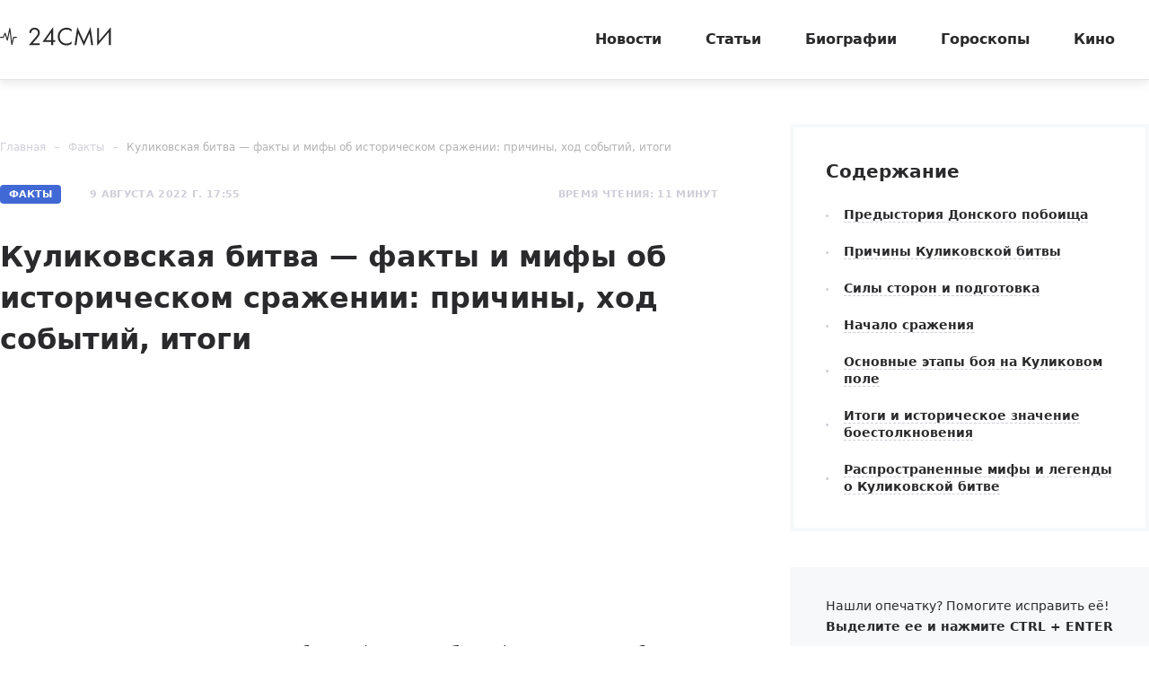

--- FILE ---
content_type: text/html; charset=utf-8
request_url: https://24smi.org/facts/311901-kulikovskaia-bitva-fakty-i-mify-ob-istoricheskom-s.html
body_size: 19222
content:

<!doctype html>
<html lang="ru">
    <head>
        <meta charset="utf-8">
        <meta http-equiv="X-UA-Compatible" content="IE=Edge">
        <meta name="revisit-after" content="1 day">
        <meta name="viewport" content="width=device-width, initial-scale=1, minimum-scale=1, maximum-scale=5, user-scalable=yes">
        <meta name="robots" content="index,follow">
        <meta name="robots" content="max-image-preview:large">
        <meta name="theme-color" content="#fff">

        
        <title>Куликовская битва — дата, причины, князь Дмитрий Донской, значение, 1380, Сергий Радонежский, события - 24СМИ</title>
<meta name="description" content="Куликовская битва — факты и загадки, связанные с историей знаменитого Мамаева побоища и победой войск Дмитрия Донского над силами Золотой Орды">



        <link rel="dns-prefetch preconnect" crossorigin="" href="//fonts.gstatic.com">
        <link rel="dns-prefetch preconnect" crossorigin="" href="//an.yandex.ru">
        <link rel="dns-prefetch preconnect" crossorigin="" href="//yastatic.net">
        <link rel="dns-prefetch preconnect" crossorigin="" href="//mc.yandex.com">
        <link rel="dns-prefetch preconnect" crossorigin="" href="//yandex.ru">
        <link rel="dns-prefetch preconnect" crossorigin="" href="//avatars.mds.yandex.net">
        <link rel="dns-prefetch preconnect" crossorigin="" href="//wp.24smi.org">
        <link rel="dns-prefetch preconnect" crossorigin="" href="//ads.adfox.ru">
        
        <link rel="preload" href="https://24smi.org/static/img/logo.svg" as="image" >

        
    <link rel="preload" as="script" href="https://cdn-rtb.sape.ru/js/uids.js">
    <link rel="preload" as="script" href="https://yandex.ru/ads/system/header-bidding.js">
    <link rel="preload" as="script" href="https://yandex.ru/ads/system/context.js">

    <script src="https://cdn-rtb.sape.ru/js/uids.js"></script>
    <script defer src="https://yandex.ru/ads/system/header-bidding.js"></script>
    <script defer src="https://yandex.ru/ads/system/context.js"></script>    
    
    
    
    
    




        
        <link rel="preload" as="style" href="https://24smi.org/static/assets/app.4187348c87c266747d4e.css">

        <link rel="stylesheet" media="print" onload="this.media='all'" href="https://24smi.org/static/assets/app.4187348c87c266747d4e.css">

        <meta name='wmail-verification' content='dfc830b1f0076486'>
        <meta name="e55a96d56ada2a8d46fbc8fe2deda9ad" content="">
        <meta name="spr-verification" content="535587ec0dd02f0" >
        <meta name="c20323af2027e8db20bd61f5d39d8ca1" content="3050334aeba2d06d21191125e2166588">
        <link rel="canonical" href="https://24smi.org/facts/311901-kulikovskaia-bitva-fakty-i-mify-ob-istoricheskom-s.html">
        <meta name="yandex-verification" content="6d318fd683555c49">
        <meta name="google-site-verification" content="Ow88otygsmjd2bHu738YmbPbE_w8hyWfRTlh8HrU6-0"/>
        <meta name="verify-admitad" content="3a5ca4799e">
        <link rel="shortcut icon" type="image/x-icon" sizes="32x32" href="/favicon.ico">
        <link rel="apple-touch-icon" type="image/png" sizes="180x180" href="/apple-touch-icon.png">
        <link color="#000" rel="mask-icon" href="/safari-icon.svg">
        <link rel="icon" type="image/png" sizes="16x16" href="/favicon-16.png">
        <link rel="icon" type="image/png" sizes="32x32" href="/favicon-32.png">
        <link rel="icon" type="image/png" sizes="48x48" href="/favicon-48.png">
        <link rel="icon" type="image/png" sizes="96x96" href="/favicon-96.png">
        <link rel="icon" type="image/svg+xml" sizes="120x120" href="/favicon-120.svg">
        <link rel="manifest" href="/manifest.json">

        
    
    
    <meta property="og:title" content="Куликовская битва — факты и мифы об историческом сражении: причины, ход событий, итоги" />
    <meta property="og:type" content="article" />
    <meta property="og:url" content="https://24smi.org/facts/311901-kulikovskaia-bitva-fakty-i-mify-ob-istoricheskom-s.html" />
    
        <meta property="og:image" content="https://24smi.org/public/media/news/2022/08/09/cs8r8iwbjk7t-kulikovskaia-bitva-fakty-i-mify-ob-istoricheskom-s.jpg" />
        <link rel="image_src" href="https://24smi.org/public/media/news/2022/08/09/cs8r8iwbjk7t-kulikovskaia-bitva-fakty-i-mify-ob-istoricheskom-s.jpg">
        <link rel="preload" href="https://24smi.org/public/media/news/2022/08/09/cs8r8iwbjk7t-kulikovskaia-bitva-fakty-i-mify-ob-istoricheskom-s.jpg" as="image">
    
    <meta property='og:site_name' content='24SMI' />
    <meta property="og:description" content="Как Битва на Калке и Ледовое побоище (Невская битва), Куликовская битва относится к числу важнейших боевых столкновений в русской истории. После нее, как говорят исследователи, начался период избавления от ига татаро-монголов. О том, что предшествовало сражению, его причинах, целях и ходе событий, а также об итогах, последствиях битвы и мифах о ней — в материале 24СМИ." />
    <script defer src="https://tube.buzzoola.com/js/lib/buzzoola_ufp.js"></script>


    </head>
    <body data-entry-name="news">
        <script type="application/ld+json">
            
{
  "@context": "https://schema.org",
  "@type": "NewsArticle",
  "mainEntityOfPage": {
    "@type": "WebPage",
    "@id": "https://24smi.org/facts/311901-kulikovskaia-bitva-fakty-i-mify-ob-istoricheskom-s.html"
  },
  "headline": "Куликовская битва — факты и мифы об историческом сражении: причины, ход событий, итоги",
  "description": "Как Битва на Калке и Ледовое побоище (Невская битва), Куликовская битва относится к числу важнейших боевых столкновений в русской истории. После нее, как говорят исследователи, начался период избавления от ига татаро-монголов. О том, что предшествовало сражению, его причинах, целях и ходе событий, …",
  "image": "https://24smi.org/public/media/news/2022/08/09/cs8r8iwbjk7t-kulikovskaia-bitva-fakty-i-mify-ob-istoricheskom-s.jpg",
  "author": {
    "@type": "Person",
    "name": "Сергей Васильев",
    "url": "https://24smi.org/editors/42-sergei-vasilev.html"
  },
  "publisher": {
      "@type": "Organization",
      "name": "24СМИ",
      "logo": {
        "@type": "ImageObject",
        "url": "https://24smi.org/static/img/logo.svg"
      }
  },
  "datePublished": "2022-08-09T17:55:27+03:00",
  "dateModified": "2022-08-09T12:31:20+03:00"
  
}

        </script>
        <script async src="/static/assets/app-runtime.f438995471edde209c18.js"></script>
        <script async src="/static/assets/app-vendors.9462bdf70b9497faccd5.js"></script>
        <script async src="/static/assets/app.39fb4ac56305d71130d9.js"></script>
        <!-- fullscreen desktop -->
        <div id="R-A-1598226-31"></div>
        <div id="mob-fullscreen"></div>
        <!-- floorad desktop -->
        <div id="R-A-1598226-35"></div>
        <!-- tgb0.mob -->

        <div class="out">
            <div class="out__inner">
                
                    



<!-- begin header -->
<header class="header js-header">
    <div class="header__inner inner">
        <button class="btn-nav js-btn-nav" type="button" aria-label="Открыть боковое меню">
            <span class="btn-nav__line"></span>
            <span class="btn-nav__line"></span>
            <span class="btn-nav__line"></span>
        </button>
        <!-- begin logo -->
        <a href="/" class="logo">
            <img src="https://24smi.org/static/img/logo.svg" alt="logo" width="124px" height="22px">
        </a>
        <!-- end logo -->
        <!-- begin nav -->
        <div class="nav js-nav">
            <ul class="nav__list">
                
                    <li class="nav__item">
                        <a href="https://24smi.org/news/"
                           class="nav__link">
                            Новости
                        </a>
                    </li>
                
                    <li class="nav__item">
                        <a href="https://24smi.org/article/"
                           class="nav__link">
                            Статьи
                        </a>
                    </li>
                
                    <li class="nav__item">
                        <a href="https://24smi.org/celebrity/"
                           class="nav__link">
                            Биографии
                        </a>
                    </li>
                
                    <li class="nav__item">
                        <a href="https://24smi.org/zodiac/"
                           class="nav__link">
                            Гороскопы
                        </a>
                    </li>
                
                    <li class="nav__item">
                        <a href="https://24smi.org/movie/"
                           class="nav__link">
                            Кино
                        </a>
                    </li>
                
            </ul>
            <!-- begin soc -->
            <div class="nav__soc soc js-soc">
                <ul class="soc__list">
                    <li class="soc__item">
                        <a class="soc__vk" href="https://vk.com/24smi" aria-label="Мы в Вконтакте" target="_blank" rel="nofollow noopener">
                            

<svg class="icon icon-vk " height="24" width="24"><use xlink:href="/static/assets/svg/sprite.d21ed2c9f2a227cf7ee316f3472f6d8a.svg#icon-vk"></use></svg>

                        </a>
                    </li>
                    <li class="soc__item">
                        <a class="soc__tg" href="https://t.me/zvezdy24" aria-label="Мы в телеграме" target="_blank" rel="nofollow noopener">
                            

<svg class="icon icon-tel " height="24" width="24"><use xlink:href="/static/assets/svg/sprite.d21ed2c9f2a227cf7ee316f3472f6d8a.svg#icon-tel"></use></svg>

                        </a>
                    </li>
                    <li class="soc__item">
                        <a class="soc__ytb" href="https://www.youtube.com/channel/UCan8GalRTq3gW7oZNLpXPNw" aria-label="Мы в ютубе" target="_blank" rel="nofollow noopener">
                            

<svg class="icon icon-youtube " height="24" width="24"><use xlink:href="/static/assets/svg/sprite.d21ed2c9f2a227cf7ee316f3472f6d8a.svg#icon-youtube"></use></svg>

                        </a>
                    </li>
                </ul>
            </div>
            <!-- end soc -->
        </div>
        <!-- end nav -->
        <div class="tablet-show"></div>
    </div>
</header>
<!-- end header -->

                

                
    <div class="progress js-progress"></div>

    <!-- begin category-news -->
    <div class="category-news">
        <div class="category-news__inner inner js-article-wrap">
            <div class="article-topic js-article-topic">
                <div class="article-topic__inner inner">
                    <div class="article-topic__text">
                        Куликовская битва — факты и мифы об историческом сражении: причины, ход событий, итоги
                    </div>
                </div>
            </div>
            <!-- begin wrap -->
            <div class="category-news__wrap row">
                <div class="category-news__main main col-8 col-md-12">
                <!-- begin breadcrumbs -->

<ul class="breadcrumbs" itemscope itemtype="http://schema.org/BreadcrumbList">
    
        
            <li class="breadcrumbs__item" itemprop="itemListElement" itemscope itemtype="http://schema.org/ListItem">
                <a itemprop="item" href="https://24smi.org/">Главная</a>
                <meta itemprop="name" content="Главная">
                <meta itemprop="position" content="1" />
            </li>
        
    
        
            <li class="breadcrumbs__item" itemprop="itemListElement" itemscope itemtype="http://schema.org/ListItem">
                <a itemprop="item" href="https://24smi.org/facts/">Факты</a>
                <meta itemprop="name" content="Факты">
                <meta itemprop="position" content="2" />
            </li>
        
    
        
            <li class="breadcrumbs__item" itemprop="itemListElement" itemscope itemtype="http://schema.org/ListItem">
                <a itemprop="item" href="https://24smi.org/facts/311901-kulikovskaia-bitva-fakty-i-mify-ob-istoricheskom-s.html">Куликовская битва — факты и мифы об историческом сражении: причины, ход событий, итоги</a>
                <meta itemprop="name" content="Куликовская битва — факты и мифы об историческом сражении: причины, ход событий, итоги">
                <meta itemprop="position" content="3" />
            </li>
        
    
</ul>
<!-- end breadcrumbs -->

                    <div class="category-news__head">
                        <div class="category-news__params">
                            <span class="badge">Факты</span>
                            
                                <div class="date date_light">9 августа 2022 г. 17:55</div>
                                <meta content="2022-08-09T17:55:27+03:00" />
                            
                            <meta content="2022-08-09T12:31:20+03:00" />
                            <link href="https://24smi.org/facts/311901-kulikovskaia-bitva-fakty-i-mify-ob-istoricheskom-s.html" />
                            <div class="hidden-microdata">
                                <meta content="24SMI"/>
                                <link href="https://24smi.org/static/img/logo.svg"/>
                                <meta content="" />
                                <meta content="Россия" />
                            </div>
                        
                            <div class="hidden-microdata">
                                <link href="https://24smi.org/public/media/news/2022/08/09/cs8r8iwbjk7t-kulikovskaia-bitva-fakty-i-mify-ob-istoricheskom-s.jpg"  />
                                <meta content="2189"/>
                                <meta content="1300"/>
                                
                                    <meta content="Картина «Поединок Пересвета с Челубеем на Куликовом поле», Михаил Авилов (https://ru.wikipedia.org/wiki/%D0%A4%D0%B0%D0%B9%D0%BB:Peresvet.jpg)"/>
                                
                            </div>
                        
                        </div>
                        <div class="category-news__voice">



                        </div>
                        <div class="category-news__reading-time">
                            <div class="date date_light mobile-hide">
                                Время чтения: 11 минут
                            </div>
                        </div>
                    </div>

                    <article class="article" data-widgets="smi"
                        data-author="Сергей Васильев"
                        data-type="news"
                        data-cleaned-content="0"
                        data-use-smi-recoms="0"
                        data-news-pk="311901"
                        data-category-name="facts"
                        data-format="6">
                        <h1>Куликовская битва — факты и мифы об историческом сражении: причины, ход событий, итоги</h1>
                         <!-- begin soc -->
                        <div id="adfox_17383045303945666"></div>
                        <div id="adfox_17383043084517666"></div>
                        <div id="pc-ir-1"></div>
                        <div id="mob-ir-1"></div>
                            <!-- end soc -->
                    
                        <div class="tablet-show" data-accordion-group>
                            <div data-accordion-container>
                                <!-- begin wind -->
                                <div class="mob-accordion wind" data-accordion-item data-accordion-on-init="768">
                                    <div class="mob-accordion__title wind__title title-sm" data-accordion-trigger>
                                        Содержание
                                        <svg class="icon icon-arrow-bottom mobile-show" width="14" height="8"
                                             viewBox="0 0 14 8" fill="none" xmlns="http://www.w3.org/2000/svg">
                                            <path fill-rule="evenodd" clip-rule="evenodd"
                                                  d="M0.201155 0.201862C-0.0670513 0.471012 -0.0670517 0.90739 0.201154 1.17654L6.02912 7.02502L6.02898 7.02516L7.00024 7.99984L13.7991 1.1771C14.0673 0.907948 14.0673 0.47157 13.7991 0.202421C13.5308 -0.0667292 13.096 -0.0667296 12.8278 0.20242L7.00038 6.05034L1.17241 0.201862C0.904208 -0.0672874 0.469361 -0.0672875 0.201155 0.201862Z"
                                                  fill="#2A2A2C"/>
                                        </svg>
                                    </div>
                                    <ul class="mob-accordion__wrap nav-list js-nav-list" data-accordion-container>
                                        
                                            
                                                <li><a class="link-dashed" href="#tableofcontents1">Предыстория Донского побоища</a></li>
                                            
                                        
                                            
                                                <li><a class="link-dashed" href="#tableofcontents2">Причины Куликовской битвы</a></li>
                                            
                                        
                                            
                                                <li><a class="link-dashed" href="#tableofcontents3">Силы сторон и подготовка</a></li>
                                            
                                        
                                            
                                                <li><a class="link-dashed" href="#tableofcontents4">Начало сражения</a></li>
                                            
                                        
                                            
                                                <li><a class="link-dashed" href="#tableofcontents5">Основные этапы боя на Куликовом поле</a></li>
                                            
                                        
                                            
                                                <li><a class="link-dashed" href="#tableofcontents6">Итоги и историческое значение боестолкновения</a></li>
                                            
                                        
                                            
                                                <li><a class="link-dashed" href="#tableofcontents7">Распространенные мифы и легенды о Куликовской битве</a></li>
                                            
                                        
                                    </ul>
                                </div>
                                <!-- end wind -->
                            </div>
                        </div>
                    

                        <p>Как <a href="https://24smi.org/facts/306490-bitva-na-kalke-fakty-o-srazhenii-1223-goda-izmeniv.html" target="_blank">Битва на Калке</a> и Ледовое побоище (<a href="https://24smi.org/facts/310304-nevskaia-bitva-istoriia-legendarnogo-srazheniia-pr.html" target="_blank">Невская битва</a>), Куликовская битва относится к числу важнейших боевых столкновений в русской истории. После нее, как говорят исследователи, начался период избавления от ига татаро-монголов. О том, что предшествовало сражению, его причинах, целях и ходе событий, а также об итогах, последствиях битвы и мифах о ней — в материале <a href="https://24smi.org" target="_blank" rel="nofollow noopener">24СМИ</a>.</p><h2 id="tableofcontents1">Предыстория Донского побоища</h2><p>Дата начала Куликовской битвы — 8 сентября. До этого момента 1380 года произошел ряд событий. Взаимоотношения между Русью и Ордой осложнялись еще с 1374-го. До этого никто не пытался поднимать вопросы, связанные с главенством монголов и выплатой им дани. Теперь постепенно формировалась ситуация, при которой русские князья все четче осознавали собственную силу. Каждый стал видеть, что способен дать врагу отпор.</p><p>Темник <a href="https://24smi.org/celebrity/47533-mamai.html" target="_blank">Мамай</a> еще в 1371 году дал Михаилу Тверскому ярлык на княжение во Владимире. При этом князь <a href="https://24smi.org/celebrity/3558-dmitrii-donskoi.html" target="_blank">Дмитрий Иванович</a>, позже прозванный Донским, заявил, что не пустит княжить ордынского ставленника. Так начался переломный момент в отношениях между Ордой и Москвой. А с 1373 года Дмитрий отказался продолжать платить дань, отношения с Ордой по факту разорвались. Татаро-монголы, разумеется, остались недовольны таким вольнодумством и без ответа его не оставили.</p><p>Вскоре послы от Мамая под предводительством мурзы Сарайки отправились в Нижний Новгород. С ними было свыше 1 тыс. воинов. Князь приказал перебить посольскую охрану, а Сарайку пленить в крепости. Там мурза просидел без малого год, потом при попытке бежать его вместе со слугами убили. Затем Дмитрий Боброк-Волынский пошел с войском на Среднюю Волгу, где при вторжении получил от ставленников Мамая откуп в 5 тыс. рублей и оставил там собственных таможенников.</p><p>Помимо этого, как раз умер литовский великий князь Ольгерд, уступив место Ягайле. Новый монарх принялся налаживать отношения с Ордой. В итоге у татаро-монголов появился союзник, а Русь оказалась зажата с двух сторон между литовцами и татарами. Но отвага и решимость русских от этого не иссякла — они уже решили дать недругам отпор.</p><p>Дальше случились еще некоторые события, вкупе приведшие к тому, что разразилась Куликовская битва. До ордынцев дошли слухи, что на Руси собрано крупное войско, в результате там решили покарать непокорных. Дмитрий, понимая, что татары по старой привычке станут выжигать плодородные поля, решил их туда не пускать и пошел навстречу врагам. У реки Вожи противники встретились.</p><p>Русские сумели добиться эффекта неожиданности, ведь раньше княжеские дружины не выходили так далеко к югу для сражений с врагами. Татары были не подготовлены к бою, поэтому русское войско с легкостью добилось победы. Это продемонстрировало, что с монголами вполне реально бороться и побеждать. Эта стычка на Воже оказалась последней каплей.</p><figure class="img"><img src="https://24smi.org/public/media/resize/800x-/2022/7/28/skhema-kulikovskoi-bitvy-na-karte.jpg" alt="Схема Куликовской битвы на карте (https://picryl.com/amp/media/karta-shema-k-state-kulikovskaya-bitva-voennaya-enciklopediya-sytina-sankt-5f4917)" title="Схема Куликовской битвы на карте (https://picryl.com/amp/media/karta-shema-k-state-kulikovskaya-bitva-voennaya-enciklopediya-sytina-sankt-5f4917)" data-width="1024" data-height="717" height="717" width="1024" fetchpriority="high" /><figcaption>Схема Куликовской битвы на карте / Фото: <a href="https://picryl.com/" target="_blank" rel="nofollow noopener">picryl.com</a></figcaption></figure><h2 id="tableofcontents2">Причины Куликовской битвы</h2><p>Мамай возжелал отомстить за досадное поражение. К тому же он стремился добиться не меньших высот, чем его предшественник хан <a href="https://24smi.org/celebrity/4665-khan-batyi.html" target="_blank">Батый</a>. Мамаю хотелось повторить подвиг полководца, прокатиться огнем по Руси и вернуть былую мощь Орды. К тому же ему не нравилось, что теперь никто не платит дань.</p><p>Мамай запланировал отправиться походом на Русь, что и началось летом 1380 года. При этом Москва твердо намеревалась навсегда освободиться от надоевшего ига, достичь самостоятельности и свободы.</p><h2 id="tableofcontents3">Силы сторон и подготовка</h2><p>Произошедшие события показали, что русские уже не столь слабы, как прежде. Монголы понимали, что без союзников им справиться со взбунтовавшейся Москвой будет крайне трудно. К ним присоединился Ягайло и его литовцы, а также Олег, рязанский князь.</p><p>Впрочем, что касается Олега, точно ничего не известно. Установленные данные сводятся к тому, что он скорее держался неустойчивой позиции. Хотел предугадать победителя в предстоящей стычке. Князь, хоть и заключил союз с ордынцами, но то и дело отправлял другим русским княжествам сведения о перемещениях монголов. В частности, поведал, что Мамай собирал всех подряд на подвластных землях. Среди прочего подтянул крымских татар. А также хан рассчитывал при выступлении использовать силы союзников. У литовцев войско состояло из 6 тыс. солдат.</p><p>В конце лета 1380 года Мамай пошел из Орды к верховьям <a href="https://24smi.org/facts/291530-piataia-v-evrope-po-dline-legendarnaia-russkaia-re.html" target="_blank">Дона</a>. Официальная версия сводится к тому, что там и раскинулось Куликово поле. Хотя о точном месте столкновения до сих пор толком никто ничего не знает. Рассматривается ряд гипотез. По сути, единственная зацепка у исследователей — указание на поле у места впадения Непрядвы в Дон. Но что за реки так назывались в средневековые времена, точно не выяснено.</p><p>Как бы там ни было, в этом месте темник надеялся на встречу с союзниками и дальнейшее продвижение уже вместе. Но союзники запоздали, в том числе не пришел и рязанский князь.</p><p>Что касается численности мамаева войска, информация разнится — от 30 до 40 тыс. человек. Участвовали все, кого сумел собрать Мамай помимо золотоордынцев: крымские татары, ясы, черкесы, булгары и пр.</p><p>Князю на фоне назревших событий пришлось действовать быстро — он тоже стал собирать войско для отпора врагу, призвав на помощь до 30 городов. В отряд влились тысячи бойцов, в том числе под руководством друзей Дмитрия: Владимира Серпуховского, Дмитрия Ольгердовича, Андрея Ольгердовича и пр. На противоборство, по сути, поднялась вся страна, движимая общей ненавистью к недругу. К дружине примыкали все, способные держать в руках меч. Так удалось собрать свыше 20 тыс. конников и пеших ратников.</p><h2 id="tableofcontents4">Начало сражения</h2><p>Перед тем, как началось Мамаево побоище, в последних числах августа, русские воины перебрались через Оку и продвинулись на юг. Маневр заключался в том, чтобы вклиниться между союзниками татар и не позволить им объединиться.</p><p>Войска московского князя последний раз остановились перед главным броском на Дон в месте под названием Березуй. Затем они добрались до Дона и разбили лагерь у реки Мокрая Табола. Археологические исследования говорят, что финальный отрезок пути дружина перемещалась сухопутным способом.</p><p>7 сентября состоялся бой, в котором схлестнулись сторожевые отряды ордынцев и русских. Последние победили. Московский князь узнал от разведчиков, что татаро-монголы стали на Гусином броду лагерем и расстояние до них составляет 1 переход. Состоялся военный совет, на котором решили дать бой за Доном. Ночью на 8 сентября началось форсирование реки, после него русские войска сожгли за собой мосты, чем обезопасили собственный тыл. Первым через Дон перешел засадный полк, чтобы прикрыть переправу основных сил.</p><p>Далее центральная часть полка выстроилась по классическому типу. Впереди встал большой полк, которому предстояло сдерживать главный вражеский натиск. По флангам разместились еще 2 полка. А дополнительно применили и засадный полк — он спрятался в лесу.</p><p>Поутру 8 сентября разыгралось Донское побоище, как только над рекой рассеялся туман. Летописи говорят, что сражение началось с боя богатырей. От русских — монах <a href="https://24smi.org/celebrity/36110-aleksandr-peresvet.html" target="_blank">Пересвет</a>, а от ордынцев — Челубей. Они ударили друг друга копьями с такой силой, что оба там и умерли. Поединок провели, чтобы воодушевить армии. Наблюдавшие сильно впечатлились гибелью обоих воинов.</p><figure class="img"><img src="https://24smi.org/public/media/resize/800x-/2022/7/28/dmitrii-donskoi-na-kulikovom-pole_n14nzI2.jpg" alt="Дмитрий Донской на Куликовской битве (https://rusmuseumvrm.ru/data/collections/painting/18_19/zh_5066/index.php)" title="Дмитрий Донской на Куликовской битве (https://rusmuseumvrm.ru/data/collections/painting/18_19/zh_5066/index.php)" data-width="1024" data-height="684" height="684" width="1024" fetchpriority="high" /><figcaption>«Дмитрий Донской на Куликовом поле», картина Василия Сазонова / Фото: <a href="https://rusmuseumvrm.ru/" target="_blank" rel="nofollow noopener">rusmuseumvrm.ru</a></figcaption></figure><h2 id="tableofcontents5">Основные этапы боя на Куликовом поле</h2><p>Куликовская битва состоялась в 1380 году. Ее принято разбивать на ряд этапов.</p><h3>Бой авангардов</h3><p>Сначала сошлись авангарды. Со стороны Руси — передовой и сторожевой полки, а у ордынцев — легкая конница. Если верить летописям, столкновение уже на начальном этапе носило крайне ожесточенный характер.</p><p>В итоге почти все пехотинцы с обеих сторон полегли. Часть сторожевого полка отошла к резерву, стоявшему за полком левой руки. Сам Дмитрий Донской вернулся к большому полку.</p><h3>Столкновение основных сил</h3><p>Следом состоялось фронтальное столкновение главных сил. Передовой полк хоть и погиб, но Дмитрий не выдвинул ему на помощь основные силы, приберегая их для дальнейших действий. Теперь настал их черед.</p><p>Фронт растянулся на 5–6 км. Мамай старался нанести главный удар в центр русских войск. Но по ходу сражения обратил внимание, что левый фланг противника слабее. Он решил ударить сюда, чтобы оттеснить эти силы в Непрядву и Дон.</p><p>Ордынская пехота нанесла удары, действуя плотно, и поначалу даже сумела добиться некоторого успеха. Но вслед за этим русские войска провели контратаку, и положение восстановилось.</p><p>Теперь битва выглядела как ряд единоборств. Мамай наносил удары по полкам левой и правой руки, при этом отбив атаки русского фланга. Конница татар отошла, больше не решаясь сражаться на пересеченной местности. Левый фланг русских почти лишился воевод, начал отступать и уже дошел до Непрядвы.</p><figure class="smi"><a href="https://24smi.org/facts/309531-poltavskaia-bitva-fakty-i-mify-o-glavnoi-voennoi-p.html" target="_blank" class="prestory"><span class="prestory__icon"><svg class="icon icon-arrow-left"><use xlink:href="https://24smi.org/static/assets/svg/sprite.d21ed2c9f2a227cf7ee316f3472f6d8a.svg#icon-arrow-left"></use></svg></span><span class="prestory__text">Читайте также</span><span class="prestory__theme">Полтавская битва — факты и мифы о главной военной победе Петра I</span></a></figure><h3>Выход засадного полка</h3><p>Татарский натиск, нацеленный на выход в тыл большому полку, не позволял вступить в бой резерву. Мамай уже верил, что осталось совершить последний рывок — и победа в руках. Но для этого нужно было свежее пополнение, которого не осталось.</p><p>Как раз в этот момент Дмитрий Боброк решил выпустить засадный полк, состоявший из конницы. Ввод свежих бойцов пришелся кстати — соотношение сил противников сразу изменилось в пользу Руси, и в итоге этот момент стал поворотным.</p><p>Ордынская конница не ожидала появления новых сил противника, поэтому пришла в смятение. Сначала татары пытались сопротивляться, но не сумели противостоять натиску и попятились. А тут еще и большой полк с полком левой руки подключились к наступлению. В результате татаро-монгольская конница отступила, затянув за собой и пехоту.</p><h3>Преследование</h3><p>Куликовская битва пришла к завершающему этапу — преследованию разбитых войск Мамая вместе с бежавшим предводителем. При этом многих бегущих русские уничтожили, двигаясь до Красной Мечи. Здесь войско остановилось и развернулось обратно к Куликовому полю.</p><h2 id="tableofcontents6">Итоги и историческое значение боестолкновения</h2><p>Обе стороны понесли огромные потери. На поле сражения осталось лежать свыше половины ратников из русского войска — среди прочих погибло 12 князей и до 500 бояр. В летописях нет точной информации о количестве погибших, зато приводят художественный образ — якобы Русская земля после этого опустела. Русские войска еще в течение 8 дней оставались на поле, занимаясь погребением мертвых.</p><p>В некоторых источниках пишут, что литовцы еще нападали на возвращавшиеся русские отряды, но едва ли там было хоть одно крупное столкновение. Ведь московское войско, даже будучи ослабленным, превосходило рать Ягайло. Так что, скорее, они попросту сбежали и больше не высовывались.</p><p>После битвы миф о непобедимости Орды разрушился. Это первый случай, когда разгромленными оказались главные ордынские силы, а не отдельные малые армии. Русь поверила в себя. Значение Куликовской битвы также сводится к тому, что после нее Москву стали воспринимать как будущий центр новой страны.</p><p>Событие в будущем отразилось во всем. С ним сопряжен и ряд дальнейших преобразований, которые коснулись жизненных аспектов на Руси. Сражение проявилось в культуре, в картинах и пр. Даже сегодня на предполагаемом месте проведения боя разбит музейный комплекс.</p><figure class="img"><img src="https://24smi.org/public/media/resize/800x-/2022/7/28/razgar-kulikovskoi-bitvy.jpg" alt="Разгар Куликовской битвы (https://ru.wikipedia.org/wiki/%D0%9A%D1%83%D0%BB%D0%B8%D0%BA%D0%BE%D0%B2%D1%81%D0%BA%D0%B0%D1%8F_%D0%B1%D0%B8%D1%82%D0%B2%D0%B0)" title="Разгар Куликовской битвы (https://ru.wikipedia.org/wiki/%D0%9A%D1%83%D0%BB%D0%B8%D0%BA%D0%BE%D0%B2%D1%81%D0%BA%D0%B0%D1%8F_%D0%B1%D0%B8%D1%82%D0%B2%D0%B0)" data-width="534" data-height="640" height="640" width="534" fetchpriority="high" /><figcaption>«Куликовская битва». Адольф Ивон / Фото: <a href="https://ru.wikipedia.org/" target="_blank" rel="nofollow noopener">wikipedia.org</a></figcaption></figure><h2 id="tableofcontents7">Распространенные мифы и легенды о Куликовской битве</h2><p>Куликовская битва, как и раньше, воспринимается в виде чуть ли не центрального фундамента самосознания русского народа. В то же время она обросла таким количеством легенд и мифов, что едва ли найдется в этом смысле конкурент.</p><h3>Численность войск</h3><p>Что касается численности войск, по этому поводу до сих пор идут ожесточенные споры. Одни исследователи настаивают на том, что русских было до 10–15 тыс. человек, другие говорят о еще меньших значениях. Вероятно, это вовсе была мелкая стычка, а потом историки раздули из нее великую битву.</p><p>Порядок разделения войск Руси тоже подвергается критике. Не все согласны с описанным выше разбиением на полки, включая засадный. До сих пор все это выглядит как фантазии, поскольку точных данных о тактике построения войск нет.</p><h3>Благословение Сергия Радонежского</h3><p>Сохраняются сомнения по поводу того, заезжал ли Дмитрий перед битвой в Троице-Сергиеву лавру. Сложность в том, что князь состоял в тот период в напряженных отношениях с церковниками.</p><p>Когда заменявший Дмитрию отца митрополит Алексий умер в 1378 году, его место предназначалось Киприану, митрополиту Литовскому и Киевскому. Но Дмитрий не принял его. Киприана ограбили и заточили в поруб, а затем выгнали с позором. Тот в отместку предал князя анафеме, о чем стало известно всей епархии. Получается, не факт, что Дмитрий встречался с преподобным <a href="https://24smi.org/celebrity/4773-sergii-radonezhskii.html" target="_blank">Сергием Радонежским</a>. Во всяком случае, перед Куликовской битвой — встречается версия, что визит Донского за благословением случился на несколько лет раньше, перед другим сражением.</p><h3>Поединок Челубея с Пересветом</h3><p>Поскольку вариантов описания поединка Пересвета и Челубея немалое количество, это наводит на мысли о том, проходил ли он вообще. То утверждают, что они сражались на мечах, как пехотинцы, то пишут, что оба вышли верхом на конях. Бытует гипотеза, что Пересвет вообще бился голыми руками и без защиты тела.</p><p>Всякий раз стычку преподносят как нечто героическое, как пример самоотверженности. Но постоянно получается неправдоподобно, как и то, что Дмитрий лично сражался среди воинов, как рядовой боец.</p><h3>Смерть Осляби</h3><p>С русским войском для воодушевления шел, помимо Пересвета, еще один монах — Ослябя. Официальное место погребения обоих — Симоновский монастырь в Москве. Пересвет погиб в поединке, а Ослябя — якобы в самой битве. Но и этот сюжет вызывает недоверие, даже у представителей официальной истории.</p><p>Точно установлено лишь то, что оба монаха жили в XIV веке. А остальное — повод для дискуссий. Например, сомневаются, что оба тогда погибли. Предполагают, что Ослябя выжил, ведь в поминальном списке его имени нет.</p><figure class="smi"><a href="https://24smi.org/facts/310431-stalingradskaia-bitva-fakty-o-perelomnom-srazhenii.html" target="_blank" class="prestory"><span class="prestory__icon"><svg class="icon icon-arrow-left"><use xlink:href="https://24smi.org/static/assets/svg/sprite.d21ed2c9f2a227cf7ee316f3472f6d8a.svg#icon-arrow-left"></use></svg></span><span class="prestory__text">Читайте также</span><span class="prestory__theme">Сталинградская битва — факты о переломном сражении Великой Отечественной войны: этапы, итоги, значение</span></a></figure><h3>Битвы не было</h3><p>Считается, что Куликовская битва проходила на слиянии Дона с Непрядвой. Но практически нет свидетельств той эпохи, помимо летописных источников, и те дошли не в оригинале, а не раз переписанными.</p><p>Остается надеяться на археологию, но и здесь заминка. Если верить описанию, битва была крупной, значит, ее место должно быть просто усеяно артефактами. Но таковых нашли ничтожно мало. Предполагают, это вызвано сильными изменениями ландшафта. А возможно, битва состоялась не там, где ищут. Озвучивали даже гипотезу, что она вообще состоялась посреди сегодняшней Москвы.</p><p>Прошли сотни лет с тех пор, как разразилась Куликовская битва. Но споры о ней не утихают. Вопросы вызывает буквально все — от места до численности войск и потерь. Да и не факт, была ли эта битва в действительности. Ученым еще только предстоит открыть правду.</p>
                        
                        <div class="popular-news">
                            <h2 class="popular-news__title">Популярное</h2>
                            <div class="popular-news__list">
                                
                                    <div class="popular-news__item"> &mdash;
                                        <a href="https://24smi.org/article/332051-zhenskaia-druzhba-chem-zakonchilsia-serial-limitch.html" class="popular-news__link">
                                            Женская дружба: чем закончился сериал «Лимитчицы»
                                        </a>
                                    </div>
                                
                                    <div class="popular-news__item"> &mdash;
                                        <a href="https://24smi.org/article/335575-kak-slozhilis-sudby-chetverykh-detei-vladimira-mul.html" class="popular-news__link">
                                            Как сложились судьбы четверых детей Владимира Мулявина
                                        </a>
                                    </div>
                                
                                    <div class="popular-news__item"> &mdash;
                                        <a href="https://24smi.org/article/358611-kak-slozhilis-sudby-detei-aktera-nikolaia-eremenko.html" class="popular-news__link">
                                            Как сложились судьбы детей актера Николая Еременко
                                        </a>
                                    </div>
                                
                                    <div class="popular-news__item"> &mdash;
                                        <a href="https://24smi.org/article/450178-kak-skladyvaiutsia-sudby-detei-igoria-zolotovitsko.html" class="popular-news__link">
                                            Как складываются судьбы детей Игоря Золотовицкого
                                        </a>
                                    </div>
                                
                                    <div class="popular-news__item"> &mdash;
                                        <a href="https://24smi.org/article/450184-fiktivnyi-brak-i-semeinoe-schaste-o-lichnoi-zhizni.html" class="popular-news__link">
                                            Фиктивный брак и семейное счастье: о личной жизни Игоря Золотовицкого
                                        </a>
                                    </div>
                                    
                            </div>
                        </div>
                     
                    </article>
                    


    <div class="author-name">
        
            <span>
            <a href="/editors/42-sergei-vasilev.html" target="_blank">
                Автор: <span>Сергей Васильев</span>
            </a>
            </span>
        
    </div>


                    <!-- begin article-footer -->
                    <div class="article-footer">
                        <div class="yet__row row-flex">
                            <div id="pc-aa-1"></div>
                            <div id="mob-aa-1"></div>
                        </div>
                        <div class="article-footer__field">
                            <div class="article-footer__soc">
                                <!-- begin soc -->
                                <div class="soc">
                                    


    
        
            <ul class="soc__list js-share">
                <li class="soc__item share-button">
                    <a class="soc__vk-share" href="https://vk.com/share.php?url=https%3A//24smi.org/facts/311901-kulikovskaia-bitva-fakty-i-mify-ob-istoricheskom-s.html&title=%D0%9A%D1%83%D0%BB%D0%B8%D0%BA%D0%BE%D0%B2%D1%81%D0%BA%D0%B0%D1%8F%20%D0%B1%D0%B8%D1%82%D0%B2%D0%B0%20%E2%80%94%20%D1%84%D0%B0%D0%BA%D1%82%D1%8B%20%D0%B8%20%D0%BC%D0%B8%D1%84%D1%8B%20%D0%BE%D0%B1%20%D0%B8%D1%81%D1%82%D0%BE%D1%80%D0%B8%D1%87%D0%B5%D1%81%D0%BA%D0%BE%D0%BC%20%D1%81%D1%80%D0%B0%D0%B6%D0%B5%D0%BD%D0%B8%D0%B8%3A%20%D0%BF%D1%80%D0%B8%D1%87%D0%B8%D0%BD%D1%8B%2C%20%D1%85%D0%BE%D0%B4%20%D1%81%D0%BE%D0%B1%D1%8B%D1%82%D0%B8%D0%B9%2C%20%D0%B8%D1%82%D0%BE%D0%B3%D0%B8&image=https%3A//24smi.org/public/media/news/2022/08/09/cs8r8iwbjk7t-kulikovskaia-bitva-fakty-i-mify-ob-istoricheskom-s.jpg&utm_source=24smi" rel="nofollow noopener" target="_blank" title="ВКонтакте">
                        <svg class="icon icon-vk-share" heigt="24" width="24" enable-background="new 0 0 50 50" viewBox="0 0 50 50" xmlns="http://www.w3.org/2000/svg" xmlns:xlink="http://www.w3.org/1999/xlink"><path d="M45,1H5C2.8,1,1,2.8,1,5v40c0,2.2,1.8,4,4,4h40c2.2,0,4-1.8,4-4V5C49,2.8,47.2,1,45,1z" fill="#54769B"/><path d="M26,34c1,0,1-1.4,1-2c0-1,1-2,2-2s2.7,1.7,4,3c1,1,1,1,2,1s3,0,3,0s2-0.1,2-2c0-0.6-0.7-1.7-3-4  c-2-2-3-1,0-5c1.8-2.5,3.2-4.7,3-5.3c-0.2-0.6-5.3-1.6-6-0.7c-2,3-2.4,3.7-3,5c-1,2-1.1,3-2,3c-0.9,0-1-1.9-1-3c0-3.3,0.5-5.6-1-6  c0,0-2,0-3,0c-1.6,0-3,1-3,1s-1.2,1-1,1c0.3,0,2-0.4,2,1c0,1,0,2,0,2s0,4-1,4c-1,0-3-4-5-7c-0.8-1.2-1-1-2-1c-1.1,0-2,0-3,0  c-1,0-1.1,0.6-1,1c2,5,3.4,8.1,7.2,12.1c3.5,3.6,5.8,3.8,7.8,3.9C25.5,34,25,34,26,34z" fill="#FFFFFF" id="VK_1_"/></svg>
                    </a>
                </li>

                <li class="soc__item share-button">
                    <a class="soc__ok-share" href="https://connect.ok.ru/offer?url=https%3A//24smi.org/facts/311901-kulikovskaia-bitva-fakty-i-mify-ob-istoricheskom-s.html&title=%D0%9A%D1%83%D0%BB%D0%B8%D0%BA%D0%BE%D0%B2%D1%81%D0%BA%D0%B0%D1%8F%20%D0%B1%D0%B8%D1%82%D0%B2%D0%B0%20%E2%80%94%20%D1%84%D0%B0%D0%BA%D1%82%D1%8B%20%D0%B8%20%D0%BC%D0%B8%D1%84%D1%8B%20%D0%BE%D0%B1%20%D0%B8%D1%81%D1%82%D0%BE%D1%80%D0%B8%D1%87%D0%B5%D1%81%D0%BA%D0%BE%D0%BC%20%D1%81%D1%80%D0%B0%D0%B6%D0%B5%D0%BD%D0%B8%D0%B8%3A%20%D0%BF%D1%80%D0%B8%D1%87%D0%B8%D0%BD%D1%8B%2C%20%D1%85%D0%BE%D0%B4%20%D1%81%D0%BE%D0%B1%D1%8B%D1%82%D0%B8%D0%B9%2C%20%D0%B8%D1%82%D0%BE%D0%B3%D0%B8&utm_source=24smi" rel="nofollow noopener" target="_blank" title="Одноклассники">
                        <svg class="icon icon-ok-share" heigt="24" width="24" enable-background="new 0 0 50 50" viewBox="0 0 50 50" xmlns="http://www.w3.org/2000/svg" xmlns:xlink="http://www.w3.org/1999/xlink"><path d="M45,1H5C2.8,1,1,2.8,1,5v40c0,2.2,1.8,4,4,4h40c2.2,0,4-1.8,4-4V5C49,2.8,47.2,1,45,1z" fill="#F2720C"/><g id="OK_1_"><path d="M32,25c-1,0-3,2-7,2s-6-2-7-2c-1.1,0-2,0.9-2,2c0,1,0.6,1.5,1,1.7c1.2,0.7,5,2.3,5,2.3l-4.3,5.4   c0,0-0.8,0.9-0.8,1.6c0,1.1,0.9,2,2,2c1,0,1.5-0.7,1.5-0.7S25,34,25,34c0,0,4.5,5.3,4.5,5.3S30,40,31,40c1.1,0,2-0.9,2-2   c0-0.6-0.8-1.6-0.8-1.6L28,31c0,0,3.8-1.6,5-2.3c0.4-0.3,1-0.7,1-1.7C34,25.9,33.1,25,32,25z" fill="#FFFFFF" id="K_1_"/><path d="M25,10c-3.9,0-7,3.1-7,7s3.1,7,7,7c3.9,0,7-3.1,7-7S28.9,10,25,10z M25,20.5   c-1.9,0-3.5-1.6-3.5-3.5c0-1.9,1.6-3.5,3.5-3.5c1.9,0,3.5,1.6,3.5,3.5C28.5,18.9,26.9,20.5,25,20.5z" fill="#FFFFFF" id="O_1_"/></g></svg>
                    </a>
                </li>

                <li class="soc__item share-button">
                    <a class="soc__telegram-share" href="https://t.me/share/url?url=https%3A//24smi.org/facts/311901-kulikovskaia-bitva-fakty-i-mify-ob-istoricheskom-s.html&text=%D0%9A%D1%83%D0%BB%D0%B8%D0%BA%D0%BE%D0%B2%D1%81%D0%BA%D0%B0%D1%8F%20%D0%B1%D0%B8%D1%82%D0%B2%D0%B0%20%E2%80%94%20%D1%84%D0%B0%D0%BA%D1%82%D1%8B%20%D0%B8%20%D0%BC%D0%B8%D1%84%D1%8B%20%D0%BE%D0%B1%20%D0%B8%D1%81%D1%82%D0%BE%D1%80%D0%B8%D1%87%D0%B5%D1%81%D0%BA%D0%BE%D0%BC%20%D1%81%D1%80%D0%B0%D0%B6%D0%B5%D0%BD%D0%B8%D0%B8%3A%20%D0%BF%D1%80%D0%B8%D1%87%D0%B8%D0%BD%D1%8B%2C%20%D1%85%D0%BE%D0%B4%20%D1%81%D0%BE%D0%B1%D1%8B%D1%82%D0%B8%D0%B9%2C%20%D0%B8%D1%82%D0%BE%D0%B3%D0%B8&utm_source=24smi" rel="nofollow noopener" target="_blank" title="telegram">
                        <svg class="icon icon-tg-share"  heigt="24" width="24" viewBox="0 0 512 512" width="512" xmlns="http://www.w3.org/2000/svg" xmlns:cc="http://creativecommons.org/ns#" xmlns:dc="http://purl.org/dc/elements/1.1/" xmlns:inkscape="http://www.inkscape.org/namespaces/inkscape" xmlns:rdf="http://www.w3.org/1999/02/22-rdf-syntax-ns#" xmlns:sodipodi="http://sodipodi.sourceforge.net/DTD/sodipodi-0.dtd" xmlns:svg="http://www.w3.org/2000/svg"><defs id="defs12"/><g id="g3885" transform="translate(297.22034,0)"><rect height="512" id="rect2987" rx="64" ry="64" style="fill:#64a9dc;fill-opacity:1;fill-rule:nonzero;stroke:none" width="512" x="-297.22034" y="5.6843419e-014"/><path d="M 127.88103,94.198045 -218.4667,227.78507 c -23.63879,9.48433 -23.4986,22.66901 -4.30871,28.54816 l 86.38017,26.96101 33.05108,101.33207 c 4.018041,11.09077 2.03732,15.48953 13.683731,15.48953 8.98786,0 12.97504,-4.09778 17.98087,-8.98786 3.1833,-3.11513 22.08378,-21.49087 43.18752,-42.00936 l 89.85158,66.38643 c 16.5339,9.12161 28.47227,4.39617 32.58935,-15.35577 L 152.92948,122.20987 C 158.96812,98.000015 143.69981,87.018565 127.88103,94.198045 z M -122.83885,277.09998 71.862531,154.2616 c 9.71969,-5.89458 18.63166,-2.72542 11.31455,3.76981 l -166.71528,150.41932 -6.49136,69.23533 -32.809291,-100.58608 z" id="path9" style="fill:#ffffff"/></g></svg>
                    </a>
                </li>
                
                <li class="soc__item share-button">
                    <a href="https://news.google.com/publications/CAAqBwgKMI-7sQswnNbIAw/sections/CAQqEAgAKgcICjCPu7ELMJzWyAMwhfPKDA?hl=ru&gl=RU&ceid=RU%3Aru"
                       class="google-news-button" target="_blank" rel="noopener noreferrer" title="Google">
                        <img class="google-logo"  heigt="24" width="24" src="/static/google.png" loading="lazy">
                        <span>Подписаться в Google Новостях</span>
                    </a>
                </li>
            </ul>
        
    


                                </div>
                                <!-- end soc -->
                            </div>
                        </div>
                    </div>
                    <!-- end article-footer -->
                </div>
                <div class="category-news__sidebar col-4 tablet-hide">
                    
                        <!-- begin wind -->
                        <div class="js-sidebar-parent">
                            <div class="js-sidebar-parent__field wind">
                                <div class="wind__title title-sm">Содержание</div>
                                <ul class="nav-list js-nav-list">
                                    
                                        
                                            <li><a href="#tableofcontents1">Предыстория Донского побоища</a></li>
                                        
                                    
                                        
                                            <li><a href="#tableofcontents2">Причины Куликовской битвы</a></li>
                                        
                                    
                                        
                                            <li><a href="#tableofcontents3">Силы сторон и подготовка</a></li>
                                        
                                    
                                        
                                            <li><a href="#tableofcontents4">Начало сражения</a></li>
                                        
                                    
                                        
                                            <li><a href="#tableofcontents5">Основные этапы боя на Куликовом поле</a></li>
                                        
                                    
                                        
                                            <li><a href="#tableofcontents6">Итоги и историческое значение боестолкновения</a></li>
                                        
                                    
                                        
                                            <li><a href="#tableofcontents7">Распространенные мифы и легенды о Куликовской битве</a></li>
                                        
                                    
                                </ul>
                            </div>
                        </div>
                        <!-- end wind -->
                    
                    <div class="sidebar js-sidebar">
                        <div class="sidebar__inner">
                            <div class="sidebar__wrap">
                                <div id="pc-sidebar" class="adfox-side"></div>
                                <div class="sidebar__info info">Нашли опечатку? Помогите исправить её! <strong>Выделите ее и нажмите CTRL + ENTER</strong></div>
                            </div>
                        </div>
                    </div>
                </div>
            </div>
            <!-- end wrap -->
        </div>
    </div>

    <div class="yet">
        <div class="yet__inner inner">
            <h3 class="yet__title title">Читайте также</h3>
            
                <div id="yandex_rtb_R-A-1598226-193"></div>

            

            
        </div>
    </div>
    
    <div id="mob-floorad"></div>


                
                    

<div class="footer">
    <div class="footer__top">
        <div class="footer__inner inner">
            <div class="footer__subscription tablet-show">
                <div class="footer__title title-xs">Получайте еженедельно свежие новости</div>
                <!-- begin subscription -->
                <form action="/" class="subscription">
                    <div class="subscription__control"><input type="text" placeholder="Введите ваш e-mail" aria-label="Введите ваш e-mail"></div>
                    <button class="subscription__submit btn-simple" type="submit" aria-label="Подписаться на рассылку новостей">
                        Подписаться
                        

<svg class="icon icon-tel " height="24" width="24"><use xlink:href="/static/assets/svg/sprite.d21ed2c9f2a227cf7ee316f3472f6d8a.svg#icon-tel"></use></svg>

                    </button>
                </form>
                <!-- end subscription -->
            </div>
            <div class="footer__row-sb row row-flex" data-accordion-group>
                <div class="footer__left" data-accordion-item data-accordion-open data-accordion-on-init="768">
                    <div class="footer__title title-xs" data-accordion-trigger>
                        Разделы
                        

<svg class="icon icon-arrow-bottom " height="24" width="24"><use xlink:href="/static/assets/svg/sprite.d21ed2c9f2a227cf7ee316f3472f6d8a.svg#icon-arrow-bottom"></use></svg>

                    </div>
                    <div class="footer__row row" data-accordion-container>
                        
                            <div class="footer__col col-4 col-sm-12">
                                <ul class="footer__list">
                                    
                                        <li>
                                            <a href="https://24smi.org/category/famous/">
                                                Шоу-Бизнес
                                            </a>
                                        </li>
                                    
                                        <li>
                                            <a href="https://24smi.org/category/life/">
                                                Общество
                                            </a>
                                        </li>
                                    
                                        <li>
                                            <a href="https://24smi.org/category/science/">
                                                Наука
                                            </a>
                                        </li>
                                    
                                        <li>
                                            <a href="https://24smi.org/category/fakty/">
                                                Факты
                                            </a>
                                        </li>
                                    
                                </ul>
                            </div>
                        
                            <div class="footer__col col-4 col-sm-12">
                                <ul class="footer__list">
                                    
                                        <li>
                                            <a href="https://24smi.org/category/politika/">
                                                Политика
                                            </a>
                                        </li>
                                    
                                        <li>
                                            <a href="https://24smi.org/category/ekonomika/">
                                                Экономика
                                            </a>
                                        </li>
                                    
                                        <li>
                                            <a href="https://24smi.org/category/accident/">
                                                Происшествия
                                            </a>
                                        </li>
                                    
                                        <li>
                                            <a href="https://24smi.org/category/turizm/">
                                                Путешествия
                                            </a>
                                        </li>
                                    
                                </ul>
                            </div>
                        
                            <div class="footer__col col-4 col-sm-12">
                                <ul class="footer__list">
                                    
                                        <li>
                                            <a href="https://24smi.org/category/dom-i-byt/">
                                                Дом и быт
                                            </a>
                                        </li>
                                    
                                        <li>
                                            <a href="https://24smi.org/category/avtomobili/">
                                                Автомобили
                                            </a>
                                        </li>
                                    
                                        <li>
                                            <a href="https://24smi.org/category/armiya-i-opk/">
                                                Армия и ОПК
                                            </a>
                                        </li>
                                    
                                        <li>
                                            <a href="https://24smi.org/archive/">
                                                Архив
                                            </a>
                                        </li>
                                    
                                </ul>
                            </div>
                        
                    </div>
                </div>
                <div class="footer__right" data-accordion-item data-accordion-on-init="768">
                    <div class="footer__row row row-flex">
                        <div class="footer__col col-4 col-md-12">
                            <div class="footer__title title-xs" data-accordion-trigger>
                                О проекте
                                

<svg class="icon icon-arrow-bottom " height="24" width="24"><use xlink:href="/static/assets/svg/sprite.d21ed2c9f2a227cf7ee316f3472f6d8a.svg#icon-arrow-bottom"></use></svg>

                            </div>
                            <ul class="footer__list" data-accordion-container>
                                <li>
                                    <a href="https://24smi.org/pages/about/">
                                        Информация о проекте
                                    </a>
                                </li>
                                <li>
                                    <a href="https://24smi.org/pages/kit/">
                                        Реклама
                                    </a>
                                </li>
                                <li>
                                    <a href="https://24smi.org/pages/vacancy/">
                                        Вакансии
                                    </a>
                                </li>
                                <li>
                                    <a href="https://docs.24smi.org/pravila_zashchity_informatsii_24smi_org.pdf">
                                        Правила защиты информации
                                    </a>
                                </li>
                                 <li>
                                    <a href="/editors/">
                                        Редакция сайта
                                    </a>
                                </li>
                                <li>
                                    <a href="https://docs.24smi.org/pravila_raboty_s_saytom_24smi_org.pdf">
                                        Правила работы с сайтом
                                    </a>
                                </li>
                                <li>
                                    <a href="https://docs.24smi.org/politika_obrabotki_faylov_cookie_24smi_org.pdf">
                                        Политика обработки файлов cookie
                                    </a>
                                </li>
                            </ul>
                        </div>
                        <div class="footer__col col-8 tablet-hide">
                            <div class="footer__title title-xs">Получайте еженедельно свежие новости</div>
                            <!-- begin subscription -->
                            <form action="/" class="subscription">
                                <div class="subscription__control"><input type="text" placeholder="Введите ваш e-mail" aria-label="Введите ваш e-mail"></div>
                                <button class="subscription__submit btn-simple" type="submit" aria-label="Подписаться на рассылку новостей">Подписаться</button>
                            </form>
                            <!-- end subscription -->
                            <!-- begin soc -->
                            <div class="footer__soc soc js-soc">
                                <div class="soc__description">Мы в соцсетях:</div>
                                <ul class="soc__list">
                                    <li class="soc__item">
                                        <a class="soc__vk" href="https://vk.com/24smi" aria-label="Мы в Вконтакте" target="_blank" rel="nofollow noopener">
                                            

<svg class="icon icon-vk " height="24" width="24"><use xlink:href="/static/assets/svg/sprite.d21ed2c9f2a227cf7ee316f3472f6d8a.svg#icon-vk"></use></svg>

                                        </a>
                                    </li>
                                    <li class="soc__item">
                                        <a class="soc__tg" href="https://t.me/zvezdy24" aria-label="Мы в телеграме" target="_blank" rel="nofollow noopener">
                                            

<svg class="icon icon-tel " height="24" width="24"><use xlink:href="/static/assets/svg/sprite.d21ed2c9f2a227cf7ee316f3472f6d8a.svg#icon-tel"></use></svg>

                                        </a>
                                    </li>
                                    <li class="soc__item">
                                        <a class="soc__ytb" href="https://www.youtube.com/channel/UCan8GalRTq3gW7oZNLpXPNw" aria-label="Мы в ютубе" target="_blank" rel="nofollow noopener">
                                            

<svg class="icon icon-youtube " height="24" width="24"><use xlink:href="/static/assets/svg/sprite.d21ed2c9f2a227cf7ee316f3472f6d8a.svg#icon-youtube"></use></svg>

                                        </a>
                                    </li>
                                </ul>
                            </div>
                            <!-- end soc -->
                        </div>
                    </div>
                </div>
            </div>
        </div>
    </div>
    <div class="footer__bottom">
        <div class="footer__inner inner">
            <div class="footer__topic">
                <div class="footer__logo mobile-hide">
                    <!-- begin logo -->
                    <a href="/" class="logo">
                        <img src="https://24smi.org/static/img/logo.svg" alt="logo" width="124px" height="22px">
                    </a>
                    <!-- end logo -->
                </div>
                <div class="footer__info">
                    <div class="tablet-hide">
                        Нашли опечатку? Помогите исправить её! <strong>Выделите ее и нажмите CTRL + ENTER</strong>
                        <a id="orphus" href="//orphus.ru">orphus</a>
                    </div>
                    <div class="tablet-show">
                        <!-- begin soc -->
                        <div class="soc js-soc">
                            <div class="soc__description mobile-hide">Мы в соцсетях:</div>
                            <ul class="soc__list">
                                <li class="soc__item">
                                    <a class="soc__vk" href="https://vk.com/24smi" aria-label="Мы в Вконтакте" target="_blank" rel="nofollow noopener">
                                        

<svg class="icon icon-vk " height="24" width="24"><use xlink:href="/static/assets/svg/sprite.d21ed2c9f2a227cf7ee316f3472f6d8a.svg#icon-vk"></use></svg>

                                    </a>
                                </li>
                                <li class="soc__item">
                                    <a class="soc__tg" href="https://t.me/zvezdy24" aria-label="Мы в телеграме" target="_blank" rel="nofollow noopener">
                                        

<svg class="icon icon-tel " height="24" width="24"><use xlink:href="/static/assets/svg/sprite.d21ed2c9f2a227cf7ee316f3472f6d8a.svg#icon-tel"></use></svg>

                                    </a>
                                </li>
                                <li class="soc__item">
                                    <a class="soc__ytb" href="https://www.youtube.com/channel/UCan8GalRTq3gW7oZNLpXPNw" aria-label="Мы в ютубе" target="_blank" rel="nofollow noopener">
                                        

<svg class="icon icon-youtube " height="24" width="24"><use xlink:href="/static/assets/svg/sprite.d21ed2c9f2a227cf7ee316f3472f6d8a.svg#icon-youtube"></use></svg>

                                    </a>
                                </li>
                            </ul>
                        </div>
                        <!-- end soc -->
                    </div>
                </div>
            </div>
            <div class="footer__copy mobile-hide">
                &copy; «24smi.org», 2010 - 2026. Использование материалов, авторские права на которые принадлежат 24smi.org, возможно только с прямой активной ссылкой на первоисточник. Редакция не несет ответственности за достоверность информации, содержащейся в рекламных объявлениях.
                <br/>
                <div class="footer-rating">Категория интернет-ресурса <div class="rating-18-plus">18+</div></div> 
            </div>
        </div>
    </div>
</div>

                

                <!-- retarget pixel -->
                <div id="adfox_170142556791438705"></div>
            </div>
        </div>
        
            <!-- Google Tag Manager -->
            <!-- <noscript>
                <iframe src="//www.googletagmanager.com/ns.html?id=GTM-5MKKQF"
                    height="0" width="0" style="display:none;visibility:hidden"></iframe>
            </noscript>
            <script defer>
                (function(w,d,s,l,i) {
                    document.addEventListener('scroll', function initGTM(){
                        this.removeEventListener('scroll', initGTM);
                        w[l]=w[l]||[];w[l].push({
                            'gtm.start': new Date().getTime(),
                            event:'gtm.js'
                        });
                        var f=d.getElementsByTagName(s)[0],
                            j=d.createElement(s),
                            dl=l!='dataLayer'?'&l='+l:'';j.async=true;j.src='//www.googletagmanager.com/gtm.js?id='+i+dl;
                        f.parentNode.insertBefore(j,f);
                })})(window,document,'script','dataLayer','GTM-5MKKQF');
            </script> -->

            <noscript>
                <div><img src="//mc.yandex.ru/watch/4346272" style="position:absolute; left:-9999px;" alt=""/></div>
            </noscript>
        
    </body>
</html>
